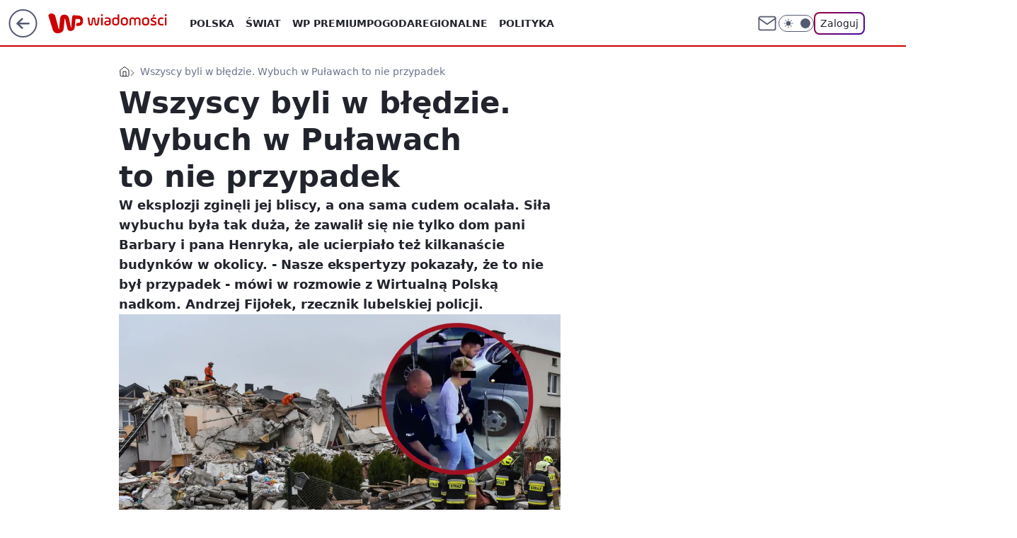

--- FILE ---
content_type: application/javascript
request_url: https://rek.www.wp.pl/gaf.js?rv=2&sn=wiadomosci&pvid=99bca1033e9887e912a7&rekids=234730&tVersion=A&phtml=wiadomosci.wp.pl%2Fdwie-osoby-zginely-ale-wybuch-to-nie-byl-wypadek-sledczy-zabila-swoja-ciocie-i-wujka-6802700958591552a&abtest=adtech%7CPRGM-1047%7CA%3Badtech%7CPU-335%7CA%3Badtech%7CPRG-3468%7CB%3Badtech%7CPRGM-1036%7CC%3Badtech%7CFP-76%7CD%3Badtech%7CPRGM-1356%7CA%3Badtech%7CPRGM-1610%7CA%3Badtech%7CPRGM-1419%7CB%3Badtech%7CPRGM-1589%7CB%3Badtech%7CPRGM-1443%7CA%3Badtech%7CPRGM-1421%7CA%3Badtech%7CPRGM-1587%7CD%3Badtech%7CPRGM-1615%7CA%3Badtech%7CPRGM-1215%7CC&PWA_adbd=0&darkmode=0&highLayout=0&layout=wide&navType=navigate&cdl=0&ctype=article&ciab=IAB12-2%2CIAB-v3-I4GWl6%2CIAB-v3-677%2CIAB25-2%2CIAB20-9&cid=6802700958591552&csystem=ncr&cdate=2022-08-18&REKtagi=pulawy%3Bpolicja%3Bwybuch_gazu&vw=1280&vh=720&p1=0&spin=fqjyqkcg&bcv=2
body_size: 7866
content:
fqjyqkcg({"spin":"fqjyqkcg","bunch":234730,"context":{"dsa":false,"minor":false,"bidRequestId":"fd09b67a-cddd-48ee-8834-4d7879812618","maConfig":{"timestamp":"2026-01-15T08:59:46.335Z"},"dfpConfig":{"timestamp":"2026-01-19T13:39:44.008Z"},"sda":[],"targeting":{"client":{},"server":{},"query":{"PWA_adbd":"0","REKtagi":"pulawy;policja;wybuch_gazu","abtest":"adtech|PRGM-1047|A;adtech|PU-335|A;adtech|PRG-3468|B;adtech|PRGM-1036|C;adtech|FP-76|D;adtech|PRGM-1356|A;adtech|PRGM-1610|A;adtech|PRGM-1419|B;adtech|PRGM-1589|B;adtech|PRGM-1443|A;adtech|PRGM-1421|A;adtech|PRGM-1587|D;adtech|PRGM-1615|A;adtech|PRGM-1215|C","bcv":"2","cdate":"2022-08-18","cdl":"0","ciab":"IAB12-2,IAB-v3-I4GWl6,IAB-v3-677,IAB25-2,IAB20-9","cid":"6802700958591552","csystem":"ncr","ctype":"article","darkmode":"0","highLayout":"0","layout":"wide","navType":"navigate","p1":"0","phtml":"wiadomosci.wp.pl/dwie-osoby-zginely-ale-wybuch-to-nie-byl-wypadek-sledczy-zabila-swoja-ciocie-i-wujka-6802700958591552a","pvid":"99bca1033e9887e912a7","rekids":"234730","rv":"2","sn":"wiadomosci","spin":"fqjyqkcg","tVersion":"A","vh":"720","vw":"1280"}},"directOnly":0,"geo":{"country":"840","region":"","city":""},"statid":"","mlId":"","rshsd":"6","isRobot":false,"curr":{"EUR":4.2231,"USD":3.6331,"CHF":4.5476,"GBP":4.8704},"rv":"2","status":{"advf":2,"ma":2,"ma_ads-bidder":2,"ma_cpv-bidder":2,"ma_high-cpm-bidder":2},"bp":[30,40,50,60,80,100,120,140,160,180,200,220,240,260,280,300,320,340,360,380,400,420,440,460,480,500,520,540,560,580,600,620,640,660,680,700,720,740,760,780,800,1000,1200,1500,1800,2000,2500,3000,3500,4000,5000,6000,7000,9800],"siginf":"0.1.89"},"slots":{"10":{"delivered":"","campaign":null,"dfpConfig":null},"11":{"delivered":"1","campaign":null,"dfpConfig":{"placement":"/89844762/Desktop_Wiadomosci.wp.pl_x11_art","roshash":"AEHK","ceil":100,"sizes":[[336,280],[640,280],[300,250]],"namedSizes":["fluid"],"div":"div-gpt-ad-x11-art","targeting":{"DFPHASH":"AEHK","emptygaf":"0"},"fp":[140,160,180,200,240,270,300,330,350,370,390,410,420,450,460,480,490,510,520,540,550,560,570,590,600,600,630,640,640,650,650,660,700,690,700,730,740,760,780,800,820,1020,1230,1530,1840,2040,2550,3060,3570,4080,5100,6120,7140,9800],"gfp":"AEHK","sigset":1}},"12":{"delivered":"1","campaign":null,"dfpConfig":{"placement":"/89844762/Desktop_Wiadomosci.wp.pl_x12_art","roshash":"AEHK","ceil":100,"sizes":[[336,280],[640,280],[300,250]],"namedSizes":["fluid"],"div":"div-gpt-ad-x12-art","targeting":{"DFPHASH":"AEHK","emptygaf":"0"},"fp":[140,160,180,200,240,270,300,320,350,370,380,410,430,440,460,470,500,510,520,540,550,570,580,580,590,610,620,630,630,640,660,670,680,690,700,720,740,760,780,800,820,1020,1230,1530,1840,2040,2550,3060,3570,4080,5100,6120,7140,9800],"gfp":"AEHK","sigset":1}},"13":{"delivered":"1","campaign":null,"dfpConfig":{"placement":"/89844762/Desktop_Wiadomosci.wp.pl_x13_art","roshash":"AEHK","ceil":100,"sizes":[[336,280],[640,280],[300,250]],"namedSizes":["fluid"],"div":"div-gpt-ad-x13-art","targeting":{"DFPHASH":"AEHK","emptygaf":"0"},"fp":[140,160,190,200,240,270,300,320,350,370,390,400,430,440,460,470,490,500,520,540,540,570,580,580,590,610,620,620,630,650,660,670,680,680,710,720,740,760,780,800,820,1020,1230,1530,1840,2040,2550,3060,3570,4080,5100,6120,7140,9800],"gfp":"AEHK","sigset":1}},"14":{"delivered":"1","campaign":null,"dfpConfig":{"placement":"/89844762/Desktop_Wiadomosci.wp.pl_x14_art","roshash":"AEHK","ceil":100,"sizes":[[336,280],[640,280],[300,250]],"namedSizes":["fluid"],"div":"div-gpt-ad-x14-art","targeting":{"DFPHASH":"AEHK","emptygaf":"0"},"fp":[750,900,170,1000,720,920,1100,1140,700,480,780,880,700,1260,560,1180,420,1340,820,660,1460,1320,560,760,580,680,780,1420,1320,1400,640,1360,1800,1300,1040,1620,1700,1980,1160,1580,920,1020,2160,1800,3380,2140,4520,3040,4000,5320,6280,6440,9960,9900],"gfp":"AEHK","sigset":3}},"15":{"delivered":"1","campaign":null,"dfpConfig":{"placement":"/89844762/Desktop_Wiadomosci.wp.pl_x15_art","roshash":"AEHK","ceil":100,"sizes":[[728,90],[970,300],[950,90],[980,120],[980,90],[970,150],[970,90],[970,250],[930,180],[950,200],[750,100],[970,66],[750,200],[960,90],[970,100],[750,300],[970,200],[950,300]],"namedSizes":["fluid"],"div":"div-gpt-ad-x15-art","targeting":{"DFPHASH":"AEHK","emptygaf":"0"},"fp":[160,180,200,230,270,310,340,370,390,420,450,460,490,510,530,550,560,580,600,610,640,640,660,690,700,700,710,740,740,760,760,770,800,810,820,820,850,860,870,880,880,1020,1230,1530,1840,2040,2550,3060,3570,4080,5100,6120,7140,9800],"gfp":"AEHK","sigset":1}},"16":{"delivered":"1","campaign":null,"dfpConfig":{"placement":"/89844762/Desktop_Wiadomosci.wp.pl_x16","roshash":"AEHK","ceil":100,"sizes":[[728,90],[970,300],[950,90],[980,120],[980,90],[970,150],[970,90],[970,250],[930,180],[950,200],[750,100],[970,66],[750,200],[960,90],[970,100],[750,300],[970,200],[950,300]],"namedSizes":["fluid"],"div":"div-gpt-ad-x16","targeting":{"DFPHASH":"AEHK","emptygaf":"0"},"fp":[120,140,160,180,210,240,260,280,300,320,340,350,370,380,400,410,430,430,440,460,470,470,500,500,500,510,530,560,580,600,620,640,660,680,700,720,740,760,780,800,820,1020,1230,1530,1840,2040,2550,3060,3570,4080,5100,6120,7140,9800],"gfp":"AEHK","sigset":1}},"17":{"delivered":"1","campaign":null,"dfpConfig":{"placement":"/89844762/Desktop_Wiadomosci.wp.pl_x17","roshash":"AEHK","ceil":100,"sizes":[[728,90],[970,300],[950,90],[980,120],[980,90],[970,150],[970,90],[970,250],[930,180],[950,200],[750,100],[970,66],[750,200],[960,90],[970,100],[750,300],[970,200],[950,300]],"namedSizes":["fluid"],"div":"div-gpt-ad-x17","targeting":{"DFPHASH":"AEHK","emptygaf":"0"},"fp":[120,140,160,180,210,240,260,280,300,320,340,350,370,380,400,410,430,430,440,460,470,470,500,500,500,510,530,560,580,600,620,640,660,680,700,720,740,760,780,800,820,1020,1230,1530,1840,2040,2550,3060,3570,4080,5100,6120,7140,9800],"gfp":"AEHK","sigset":1}},"18":{"delivered":"1","campaign":null,"dfpConfig":{"placement":"/89844762/Desktop_Wiadomosci.wp.pl_x18","roshash":"AEHK","ceil":100,"sizes":[[728,90],[970,300],[950,90],[980,120],[980,90],[970,150],[970,90],[970,250],[930,180],[950,200],[750,100],[970,66],[750,200],[960,90],[970,100],[750,300],[970,200],[950,300]],"namedSizes":["fluid"],"div":"div-gpt-ad-x18","targeting":{"DFPHASH":"AEHK","emptygaf":"0"},"fp":[120,140,160,180,210,240,260,280,300,320,340,350,370,380,400,410,430,430,440,460,470,470,500,500,500,510,530,560,580,600,620,640,660,680,700,720,740,760,780,800,820,1020,1230,1530,1840,2040,2550,3060,3570,4080,5100,6120,7140,9800],"gfp":"AEHK","sigset":1}},"19":{"delivered":"1","campaign":null,"dfpConfig":{"placement":"/89844762/Desktop_Wiadomosci.wp.pl_x19","roshash":"AEHK","ceil":100,"sizes":[[728,90],[970,300],[950,90],[980,120],[980,90],[970,150],[970,90],[970,250],[930,180],[950,200],[750,100],[970,66],[750,200],[960,90],[970,100],[750,300],[970,200],[950,300]],"namedSizes":["fluid"],"div":"div-gpt-ad-x19","targeting":{"DFPHASH":"AEHK","emptygaf":"0"},"fp":[120,140,160,180,210,240,260,280,300,320,340,350,370,380,400,410,430,430,440,460,470,470,500,500,500,510,530,560,580,600,620,640,660,680,700,720,740,760,780,800,820,1020,1230,1530,1840,2040,2550,3060,3570,4080,5100,6120,7140,9800],"gfp":"AEHK","sigset":1}},"2":{"delivered":"1","campaign":{"id":"188278","capping":"PWAck=27120619\u0026PWAclt=792\u0026tpl=1","adm":{"bunch":"234730","creations":[{"cbConfig":{"blur":false,"bottomBar":false,"fullPage":false,"message":"Przekierowanie za {{time}} sekund{{y}}","timeout":15000},"height":600,"pixels":["//gde-default.hit.gemius.pl/_1768885580/redot.gif?id=AurlpqtfLPQooAxj7wsDeNWb7DpBnawS60AjdQWqM6T.z7/fastid=fsjxkechbderpocuyimavtcqankj/stparam=xcjskxjudx/nc=0/gdpr=0/gdpr_consent="],"showLabel":false,"src":"https://mamc.wpcdn.pl/188278/1768219315939/backup_mcd_ruby_choco_latte_1200x600.jpg","trackers":{"click":[""],"cview":["//ma.wp.pl/ma.gif?clid=dca45526c17aa056cf0f889dbba57020\u0026SN=wiadomosci\u0026pvid=99bca1033e9887e912a7\u0026action=cvimp\u0026pg=wiadomosci.wp.pl\u0026par=creationID%3D1470141%26tpID%3D1402620%26partnerID%3D%26contentID%3D6802700958591552%26conversionValue%3D0%26userID%3D__UNKNOWN_TELL_US__%26rekid%3D234730%26targetDomain%3Dmcdonalds.pl%26client_id%3D43759%26org_id%3D25%26editedTimestamp%3D1768219234%26geo%3D840%253B%253B%26inver%3D2%26ip%3DUQLXmL_OraFZdmwjmFlajny06y4GFCUcN96sug1dzFc%26test%3D0%26source%3DTG%26hBudgetRate%3DADGLORU%26medium%3Ddisplay%26platform%3D8%26publisherID%3D308%26seatFee%3DNp1CLjECq8HeRElU6XJ_Fwt8VSywkSsHDj5l03KScQY%26order%3D265630%26bidderID%3D11%26ssp%3Dwp.pl%26device%3DPERSONAL_COMPUTER%26billing%3Dcpv%26iabPageCategories%3D%26is_robot%3D0%26is_adblock%3D0%26isDev%3Dfalse%26bidReqID%3Dfd09b67a-cddd-48ee-8834-4d7879812618%26domain%3Dwiadomosci.wp.pl%26slotID%3D002%26slotSizeWxH%3D1200x600%26workfID%3D188278%26sn%3Dwiadomosci%26pricingModel%3DmsfCy6PUhXDRYAF5KKXsCB9uftsnJm-WetkL_EIJVBs%26bidTimestamp%3D1768885580%26cur%3DPLN%26seatID%3Ddca45526c17aa056cf0f889dbba57020%26emission%3D3043513%26iabSiteCategories%3D%26ttl%3D1768971980%26pvid%3D99bca1033e9887e912a7%26hBidPrice%3DADGLORU%26utility%3DktXC_GWQH-rypv7NHpLItI2e1RdRiJ9j1nqMiD0tgmn2JDBfLV6nkrVl7oNTilDy"],"impression":["//ma.wp.pl/ma.gif?clid=dca45526c17aa056cf0f889dbba57020\u0026SN=wiadomosci\u0026pvid=99bca1033e9887e912a7\u0026action=delivery\u0026pg=wiadomosci.wp.pl\u0026par=bidReqID%3Dfd09b67a-cddd-48ee-8834-4d7879812618%26domain%3Dwiadomosci.wp.pl%26slotID%3D002%26slotSizeWxH%3D1200x600%26workfID%3D188278%26sn%3Dwiadomosci%26pricingModel%3DmsfCy6PUhXDRYAF5KKXsCB9uftsnJm-WetkL_EIJVBs%26bidTimestamp%3D1768885580%26cur%3DPLN%26seatID%3Ddca45526c17aa056cf0f889dbba57020%26emission%3D3043513%26iabSiteCategories%3D%26ttl%3D1768971980%26pvid%3D99bca1033e9887e912a7%26hBidPrice%3DADGLORU%26utility%3DktXC_GWQH-rypv7NHpLItI2e1RdRiJ9j1nqMiD0tgmn2JDBfLV6nkrVl7oNTilDy%26creationID%3D1470141%26tpID%3D1402620%26partnerID%3D%26contentID%3D6802700958591552%26conversionValue%3D0%26userID%3D__UNKNOWN_TELL_US__%26rekid%3D234730%26targetDomain%3Dmcdonalds.pl%26client_id%3D43759%26org_id%3D25%26editedTimestamp%3D1768219234%26geo%3D840%253B%253B%26inver%3D2%26ip%3DUQLXmL_OraFZdmwjmFlajny06y4GFCUcN96sug1dzFc%26test%3D0%26source%3DTG%26hBudgetRate%3DADGLORU%26medium%3Ddisplay%26platform%3D8%26publisherID%3D308%26seatFee%3DNp1CLjECq8HeRElU6XJ_Fwt8VSywkSsHDj5l03KScQY%26order%3D265630%26bidderID%3D11%26ssp%3Dwp.pl%26device%3DPERSONAL_COMPUTER%26billing%3Dcpv%26iabPageCategories%3D%26is_robot%3D0%26is_adblock%3D0%26isDev%3Dfalse"],"view":["//ma.wp.pl/ma.gif?clid=dca45526c17aa056cf0f889dbba57020\u0026SN=wiadomosci\u0026pvid=99bca1033e9887e912a7\u0026action=view\u0026pg=wiadomosci.wp.pl\u0026par=bidTimestamp%3D1768885580%26cur%3DPLN%26seatID%3Ddca45526c17aa056cf0f889dbba57020%26emission%3D3043513%26iabSiteCategories%3D%26ttl%3D1768971980%26pvid%3D99bca1033e9887e912a7%26hBidPrice%3DADGLORU%26utility%3DktXC_GWQH-rypv7NHpLItI2e1RdRiJ9j1nqMiD0tgmn2JDBfLV6nkrVl7oNTilDy%26creationID%3D1470141%26tpID%3D1402620%26partnerID%3D%26contentID%3D6802700958591552%26conversionValue%3D0%26userID%3D__UNKNOWN_TELL_US__%26rekid%3D234730%26targetDomain%3Dmcdonalds.pl%26client_id%3D43759%26org_id%3D25%26editedTimestamp%3D1768219234%26geo%3D840%253B%253B%26inver%3D2%26ip%3DUQLXmL_OraFZdmwjmFlajny06y4GFCUcN96sug1dzFc%26test%3D0%26source%3DTG%26hBudgetRate%3DADGLORU%26medium%3Ddisplay%26platform%3D8%26publisherID%3D308%26seatFee%3DNp1CLjECq8HeRElU6XJ_Fwt8VSywkSsHDj5l03KScQY%26order%3D265630%26bidderID%3D11%26ssp%3Dwp.pl%26device%3DPERSONAL_COMPUTER%26billing%3Dcpv%26iabPageCategories%3D%26is_robot%3D0%26is_adblock%3D0%26isDev%3Dfalse%26bidReqID%3Dfd09b67a-cddd-48ee-8834-4d7879812618%26domain%3Dwiadomosci.wp.pl%26slotID%3D002%26slotSizeWxH%3D1200x600%26workfID%3D188278%26sn%3Dwiadomosci%26pricingModel%3DmsfCy6PUhXDRYAF5KKXsCB9uftsnJm-WetkL_EIJVBs"]},"transparentPlaceholder":false,"type":"image","url":"https://gde-default.hit.gemius.pl/lshitredir/id=AurlpqtfLPQooAxj7wsDeNWb7DpBnawS60AjdQWqM6T.z7/fastid=jtkvsjgljofzfpdtsvypmawiynnr/stparam=rehpbsnndr/nc=0/gdpr=0/gdpr_consent=/url=https://links.mcdonaldsapps.com/CKlgPh?utm_campaign=McDonalds_McCafe_260114_260324_McCafe%20Special%20Autumn%20%26%20Winter%202026\u0026utm_source=CommercialBreak\u0026utm_medium=%2FDISPLAY%2FWP%2FWP.WP_CommercialBreak__CPM_Display_aTAGdcGL_","width":1200}],"redir":"https://ma.wp.pl/redirma?SN=wiadomosci\u0026pvid=99bca1033e9887e912a7\u0026par=inver%3D2%26hBudgetRate%3DADGLORU%26publisherID%3D308%26order%3D265630%26pricingModel%3DmsfCy6PUhXDRYAF5KKXsCB9uftsnJm-WetkL_EIJVBs%26cur%3DPLN%26creationID%3D1470141%26conversionValue%3D0%26source%3DTG%26utility%3DktXC_GWQH-rypv7NHpLItI2e1RdRiJ9j1nqMiD0tgmn2JDBfLV6nkrVl7oNTilDy%26userID%3D__UNKNOWN_TELL_US__%26org_id%3D25%26platform%3D8%26bidderID%3D11%26billing%3Dcpv%26iabSiteCategories%3D%26geo%3D840%253B%253B%26medium%3Ddisplay%26ssp%3Dwp.pl%26is_adblock%3D0%26isDev%3Dfalse%26rekid%3D234730%26client_id%3D43759%26slotID%3D002%26slotSizeWxH%3D1200x600%26seatID%3Ddca45526c17aa056cf0f889dbba57020%26contentID%3D6802700958591552%26targetDomain%3Dmcdonalds.pl%26ip%3DUQLXmL_OraFZdmwjmFlajny06y4GFCUcN96sug1dzFc%26seatFee%3DNp1CLjECq8HeRElU6XJ_Fwt8VSywkSsHDj5l03KScQY%26is_robot%3D0%26bidReqID%3Dfd09b67a-cddd-48ee-8834-4d7879812618%26workfID%3D188278%26sn%3Dwiadomosci%26bidTimestamp%3D1768885580%26emission%3D3043513%26test%3D0%26device%3DPERSONAL_COMPUTER%26iabPageCategories%3D%26domain%3Dwiadomosci.wp.pl%26ttl%3D1768971980%26pvid%3D99bca1033e9887e912a7%26hBidPrice%3DADGLORU%26tpID%3D1402620%26partnerID%3D%26editedTimestamp%3D1768219234\u0026url=","slot":"2"},"creative":{"Id":"1470141","provider":"ma_cpv-bidder","roshash":"CFIL","height":600,"width":1200,"touchpointId":"1402620","source":{"bidder":"cpv-bidder"}},"sellingModel":{"model":"CPM_INT"}},"dfpConfig":{"placement":"/89844762/Desktop_Wiadomosci.wp.pl_x02","roshash":"CFIL","ceil":100,"sizes":[[970,300],[970,600],[750,300],[950,300],[980,600],[1920,870],[1200,600],[750,400],[960,640]],"namedSizes":["fluid"],"div":"div-gpt-ad-x02","targeting":{"DFPHASH":"CFIL","emptygaf":"0"},"fp":[120,140,160,180,210,240,260,280,300,320,340,350,370,390,400,410,430,440,460,460,470,490,500,500,510,510,530,560,580,600,620,640,660,680,700,720,740,760,780,800,820,1020,1230,1530,1840,2040,2550,3060,3570,4080,5100,6120,7140,9800],"gfp":"BJMP","sigset":1}},"24":{"delivered":"","campaign":null,"dfpConfig":null},"25":{"delivered":"1","campaign":null,"dfpConfig":{"placement":"/89844762/Desktop_Wiadomosci.wp.pl_x25_art","roshash":"AEHK","ceil":100,"sizes":[[336,280],[640,280],[300,250]],"namedSizes":["fluid"],"div":"div-gpt-ad-x25-art","targeting":{"DFPHASH":"AEHK","emptygaf":"0"},"fp":[140,160,180,200,230,260,290,310,330,360,380,400,410,440,450,470,480,490,510,510,530,540,550,560,580,580,600,600,610,630,640,650,670,680,700,720,740,760,780,800,820,1020,1230,1530,1840,2040,2550,3060,3570,4080,5100,6120,7140,9800],"gfp":"AEHK","sigset":1}},"27":{"delivered":"1","campaign":null,"dfpConfig":{"placement":"/89844762/Desktop_Wiadomosci.wp.pl_x27_art","roshash":"AEHK","ceil":100,"sizes":[[160,600]],"namedSizes":["fluid"],"div":"div-gpt-ad-x27-art","targeting":{"DFPHASH":"AEHK","emptygaf":"0"},"fp":[130,150,170,190,220,240,270,290,310,330,350,370,380,390,410,420,440,450,460,480,480,490,510,520,520,540,560,560,590,600,620,640,660,680,700,720,740,760,780,800,820,1020,1230,1530,1840,2040,2550,3060,3570,4080,5100,6120,7140,9800],"gfp":"AEHK","sigset":1}},"28":{"delivered":"","campaign":null,"dfpConfig":null},"29":{"delivered":"","campaign":null,"dfpConfig":null},"3":{"delivered":"1","campaign":null,"dfpConfig":{"placement":"/89844762/Desktop_Wiadomosci.wp.pl_x03_art","roshash":"AEHK","ceil":100,"sizes":[[728,90],[970,300],[950,90],[980,120],[980,90],[970,150],[970,90],[970,250],[930,180],[950,200],[750,100],[970,66],[750,200],[960,90],[970,100],[750,300],[970,200],[950,300]],"namedSizes":["fluid"],"div":"div-gpt-ad-x03-art","targeting":{"DFPHASH":"AEHK","emptygaf":"0"},"fp":[130,150,170,190,220,250,270,290,310,340,360,370,390,400,420,420,450,450,470,480,490,500,520,530,530,530,550,570,580,600,620,640,660,680,700,720,740,760,780,800,820,1020,1230,1530,1840,2040,2550,3060,3570,4080,5100,6120,7140,9800],"gfp":"AEHK","sigset":1}},"32":{"delivered":"1","campaign":null,"dfpConfig":{"placement":"/89844762/Desktop_Wiadomosci.wp.pl_x32_art","roshash":"AEHK","ceil":100,"sizes":[[336,280],[640,280],[300,250]],"namedSizes":["fluid"],"div":"div-gpt-ad-x32-art","targeting":{"DFPHASH":"AEHK","emptygaf":"0"},"fp":[120,140,160,180,210,240,260,280,300,320,340,350,370,380,400,410,430,430,440,460,470,470,500,500,500,510,530,560,580,600,620,640,660,680,700,720,740,760,780,800,820,1020,1230,1530,1840,2040,2550,3060,3570,4080,5100,6120,7140,9800],"gfp":"AEHK","sigset":1}},"33":{"delivered":"1","campaign":null,"dfpConfig":{"placement":"/89844762/Desktop_Wiadomosci.wp.pl_x33_art","roshash":"AEHK","ceil":100,"sizes":[[336,280],[640,280],[300,250]],"namedSizes":["fluid"],"div":"div-gpt-ad-x33-art","targeting":{"DFPHASH":"AEHK","emptygaf":"0"},"fp":[130,150,170,190,230,250,280,300,320,340,360,380,390,420,420,450,450,460,490,490,500,530,520,540,540,560,570,580,600,610,620,640,660,680,700,720,740,760,780,800,820,1020,1230,1530,1840,2040,2550,3060,3570,4080,5100,6120,7140,9800],"gfp":"AEHK","sigset":1}},"34":{"delivered":"1","campaign":null,"dfpConfig":{"placement":"/89844762/Desktop_Wiadomosci.wp.pl_x34_art","roshash":"AEHK","ceil":100,"sizes":[[300,250]],"namedSizes":["fluid"],"div":"div-gpt-ad-x34-art","targeting":{"DFPHASH":"AEHK","emptygaf":"0"},"fp":[120,140,160,180,210,240,260,280,300,320,340,350,370,380,400,410,430,430,440,460,470,470,500,500,500,510,530,560,580,600,620,640,660,680,700,720,740,760,780,800,820,1020,1230,1530,1840,2040,2550,3060,3570,4080,5100,6120,7140,9800],"gfp":"AEHK","sigset":1}},"35":{"delivered":"1","campaign":null,"dfpConfig":{"placement":"/89844762/Desktop_Wiadomosci.wp.pl_x35_art","roshash":"AEHK","ceil":100,"sizes":[[300,600],[300,250]],"namedSizes":["fluid"],"div":"div-gpt-ad-x35-art","targeting":{"DFPHASH":"AEHK","emptygaf":"0"},"fp":[130,150,170,180,220,240,270,300,310,330,350,370,380,400,410,430,430,450,470,470,480,500,510,510,530,540,550,560,580,600,620,640,660,680,700,720,740,760,780,800,820,1020,1230,1530,1840,2040,2550,3060,3570,4080,5100,6120,7140,9800],"gfp":"AEHK","sigset":1}},"36":{"delivered":"1","campaign":null,"dfpConfig":{"placement":"/89844762/Desktop_Wiadomosci.wp.pl_x36_art","roshash":"AEHK","ceil":100,"sizes":[[300,600],[300,250]],"namedSizes":["fluid"],"div":"div-gpt-ad-x36-art","targeting":{"DFPHASH":"AEHK","emptygaf":"0"},"fp":[130,150,170,190,220,250,280,300,320,340,360,380,390,400,420,440,450,470,470,480,500,510,510,540,540,550,560,580,590,600,620,640,660,680,700,720,740,760,780,800,820,1020,1230,1530,1840,2040,2550,3060,3570,4080,5100,6120,7140,9800],"gfp":"AEHK","sigset":1}},"37":{"delivered":"1","campaign":null,"dfpConfig":{"placement":"/89844762/Desktop_Wiadomosci.wp.pl_x37_art","roshash":"AEHK","ceil":100,"sizes":[[300,600],[300,250]],"namedSizes":["fluid"],"div":"div-gpt-ad-x37-art","targeting":{"DFPHASH":"AEHK","emptygaf":"0"},"fp":[570,180,650,920,320,220,580,760,580,1140,420,240,440,920,820,680,820,540,1180,1380,580,700,460,1480,1060,1120,1620,1100,1740,1160,920,1200,1560,1260,1340,1080,940,880,1500,1620,2020,1600,2480,1620,2560,3960,3720,5160,4580,6620,7700,8940,8340,9880],"gfp":"AEHK","sigset":3}},"40":{"delivered":"1","campaign":null,"dfpConfig":{"placement":"/89844762/Desktop_Wiadomosci.wp.pl_x40","roshash":"AFIL","ceil":100,"sizes":[[300,250]],"namedSizes":["fluid"],"div":"div-gpt-ad-x40","targeting":{"DFPHASH":"AFIL","emptygaf":"0"},"fp":[140,170,190,210,250,280,310,330,360,390,400,420,450,460,480,490,510,520,530,550,560,580,590,600,610,630,650,650,650,670,690,700,710,720,740,750,750,760,790,800,820,1020,1230,1530,1840,2040,2550,3060,3570,4080,5100,6120,7140,9800],"gfp":"AFIL","sigset":1}},"5":{"delivered":"1","campaign":null,"dfpConfig":{"placement":"/89844762/Desktop_Wiadomosci.wp.pl_x05_art","roshash":"AEHK","ceil":100,"sizes":[[336,280],[640,280],[300,250]],"namedSizes":["fluid"],"div":"div-gpt-ad-x05-art","targeting":{"DFPHASH":"AEHK","emptygaf":"0"},"fp":[130,150,170,190,230,260,280,300,320,350,370,390,400,420,430,450,470,470,490,500,510,530,530,550,550,570,580,590,610,620,620,640,660,680,700,720,740,760,780,800,820,1020,1230,1530,1840,2040,2550,3060,3570,4080,5100,6120,7140,9800],"gfp":"AEHK","sigset":1}},"50":{"lazy":1,"delivered":"1","campaign":{"id":"188194","adm":{"bunch":"234730","creations":[{"height":300,"showLabel":true,"src":"https://mamc.wpcdn.pl/188194/1767968971839/autopromo_750x300.jpeg","trackers":{"click":[""],"cview":["//ma.wp.pl/ma.gif?clid=36d4f1d950aab392a9c26b186b340e10\u0026SN=wiadomosci\u0026pvid=99bca1033e9887e912a7\u0026action=cvimp\u0026pg=wiadomosci.wp.pl\u0026par=domain%3Dwiadomosci.wp.pl%26ttl%3D1768971980%26bidTimestamp%3D1768885580%26order%3D265827%26source%3DTG%26is_robot%3D0%26utility%3DApog0bvTV2lOZK-DKXjO504A9llKJ3uGaDD4hgJipncuFTYLTkoFYo-iVrvEZmFJ%26iabPageCategories%3D%26is_adblock%3D0%26pvid%3D99bca1033e9887e912a7%26hBidPrice%3DADGJMPS%26partnerID%3D%26platform%3D8%26inver%3D2%26slotID%3D050%26seatFee%3DNc0rvOHykyE6Jap43gcM6BcjAvxb-Busg_H5CjDhylg%26seatID%3D36d4f1d950aab392a9c26b186b340e10%26emission%3D3044175%26editedTimestamp%3D1767969656%26medium%3Ddisplay%26rekid%3D234730%26workfID%3D188194%26billing%3Dcpv%26pricingModel%3Dioshyb3cHVVgwcXw7Vs7tEJvEjkUPRP398sssGMJ1gk%26sn%3Dwiadomosci%26publisherID%3D308%26org_id%3D25%26geo%3D840%253B%253B%26hBudgetRate%3DADGJMPS%26contentID%3D6802700958591552%26bidReqID%3Dfd09b67a-cddd-48ee-8834-4d7879812618%26ip%3DkkUKipPG7UjNZULU7bpEQYaCd-cjiMj2qnHzN9yscYM%26creationID%3D1469540%26targetDomain%3Dwp.pl%26cur%3DPLN%26tpID%3D1402313%26bidderID%3D11%26isDev%3Dfalse%26conversionValue%3D0%26device%3DPERSONAL_COMPUTER%26slotSizeWxH%3D750x300%26test%3D0%26client_id%3D43444%26iabSiteCategories%3D%26ssp%3Dwp.pl%26userID%3D__UNKNOWN_TELL_US__"],"impression":["//ma.wp.pl/ma.gif?clid=36d4f1d950aab392a9c26b186b340e10\u0026SN=wiadomosci\u0026pvid=99bca1033e9887e912a7\u0026action=delivery\u0026pg=wiadomosci.wp.pl\u0026par=ssp%3Dwp.pl%26userID%3D__UNKNOWN_TELL_US__%26domain%3Dwiadomosci.wp.pl%26ttl%3D1768971980%26bidTimestamp%3D1768885580%26order%3D265827%26source%3DTG%26is_robot%3D0%26utility%3DApog0bvTV2lOZK-DKXjO504A9llKJ3uGaDD4hgJipncuFTYLTkoFYo-iVrvEZmFJ%26iabPageCategories%3D%26is_adblock%3D0%26pvid%3D99bca1033e9887e912a7%26hBidPrice%3DADGJMPS%26partnerID%3D%26platform%3D8%26inver%3D2%26slotID%3D050%26seatFee%3DNc0rvOHykyE6Jap43gcM6BcjAvxb-Busg_H5CjDhylg%26seatID%3D36d4f1d950aab392a9c26b186b340e10%26emission%3D3044175%26editedTimestamp%3D1767969656%26medium%3Ddisplay%26rekid%3D234730%26workfID%3D188194%26billing%3Dcpv%26pricingModel%3Dioshyb3cHVVgwcXw7Vs7tEJvEjkUPRP398sssGMJ1gk%26sn%3Dwiadomosci%26publisherID%3D308%26org_id%3D25%26geo%3D840%253B%253B%26hBudgetRate%3DADGJMPS%26contentID%3D6802700958591552%26bidReqID%3Dfd09b67a-cddd-48ee-8834-4d7879812618%26ip%3DkkUKipPG7UjNZULU7bpEQYaCd-cjiMj2qnHzN9yscYM%26creationID%3D1469540%26targetDomain%3Dwp.pl%26cur%3DPLN%26tpID%3D1402313%26bidderID%3D11%26isDev%3Dfalse%26conversionValue%3D0%26device%3DPERSONAL_COMPUTER%26slotSizeWxH%3D750x300%26test%3D0%26client_id%3D43444%26iabSiteCategories%3D"],"view":["//ma.wp.pl/ma.gif?clid=36d4f1d950aab392a9c26b186b340e10\u0026SN=wiadomosci\u0026pvid=99bca1033e9887e912a7\u0026action=view\u0026pg=wiadomosci.wp.pl\u0026par=source%3DTG%26is_robot%3D0%26utility%3DApog0bvTV2lOZK-DKXjO504A9llKJ3uGaDD4hgJipncuFTYLTkoFYo-iVrvEZmFJ%26iabPageCategories%3D%26is_adblock%3D0%26pvid%3D99bca1033e9887e912a7%26hBidPrice%3DADGJMPS%26partnerID%3D%26platform%3D8%26inver%3D2%26slotID%3D050%26seatFee%3DNc0rvOHykyE6Jap43gcM6BcjAvxb-Busg_H5CjDhylg%26seatID%3D36d4f1d950aab392a9c26b186b340e10%26emission%3D3044175%26editedTimestamp%3D1767969656%26medium%3Ddisplay%26rekid%3D234730%26workfID%3D188194%26billing%3Dcpv%26pricingModel%3Dioshyb3cHVVgwcXw7Vs7tEJvEjkUPRP398sssGMJ1gk%26sn%3Dwiadomosci%26publisherID%3D308%26org_id%3D25%26geo%3D840%253B%253B%26hBudgetRate%3DADGJMPS%26contentID%3D6802700958591552%26bidReqID%3Dfd09b67a-cddd-48ee-8834-4d7879812618%26ip%3DkkUKipPG7UjNZULU7bpEQYaCd-cjiMj2qnHzN9yscYM%26creationID%3D1469540%26targetDomain%3Dwp.pl%26cur%3DPLN%26tpID%3D1402313%26bidderID%3D11%26isDev%3Dfalse%26conversionValue%3D0%26device%3DPERSONAL_COMPUTER%26slotSizeWxH%3D750x300%26test%3D0%26client_id%3D43444%26iabSiteCategories%3D%26ssp%3Dwp.pl%26userID%3D__UNKNOWN_TELL_US__%26domain%3Dwiadomosci.wp.pl%26ttl%3D1768971980%26bidTimestamp%3D1768885580%26order%3D265827"]},"transparentPlaceholder":false,"type":"image","url":"https://pilot.wp.pl/program/puls-2/?utm_source=autopromo\u0026utm_medium=display\u0026utm_campaign=2024_puls2","width":750}],"redir":"https://ma.wp.pl/redirma?SN=wiadomosci\u0026pvid=99bca1033e9887e912a7\u0026par=ip%3DkkUKipPG7UjNZULU7bpEQYaCd-cjiMj2qnHzN9yscYM%26targetDomain%3Dwp.pl%26bidderID%3D11%26ssp%3Dwp.pl%26domain%3Dwiadomosci.wp.pl%26hBidPrice%3DADGJMPS%26bidReqID%3Dfd09b67a-cddd-48ee-8834-4d7879812618%26tpID%3D1402313%26test%3D0%26bidTimestamp%3D1768885580%26emission%3D3044175%26publisherID%3D308%26creationID%3D1469540%26utility%3DApog0bvTV2lOZK-DKXjO504A9llKJ3uGaDD4hgJipncuFTYLTkoFYo-iVrvEZmFJ%26platform%3D8%26seatID%3D36d4f1d950aab392a9c26b186b340e10%26sn%3Dwiadomosci%26org_id%3D25%26client_id%3D43444%26iabSiteCategories%3D%26source%3DTG%26partnerID%3D%26seatFee%3DNc0rvOHykyE6Jap43gcM6BcjAvxb-Busg_H5CjDhylg%26editedTimestamp%3D1767969656%26medium%3Ddisplay%26billing%3Dcpv%26cur%3DPLN%26isDev%3Dfalse%26is_robot%3D0%26iabPageCategories%3D%26workfID%3D188194%26pricingModel%3Dioshyb3cHVVgwcXw7Vs7tEJvEjkUPRP398sssGMJ1gk%26slotSizeWxH%3D750x300%26userID%3D__UNKNOWN_TELL_US__%26ttl%3D1768971980%26order%3D265827%26pvid%3D99bca1033e9887e912a7%26hBudgetRate%3DADGJMPS%26contentID%3D6802700958591552%26conversionValue%3D0%26device%3DPERSONAL_COMPUTER%26is_adblock%3D0%26inver%3D2%26slotID%3D050%26rekid%3D234730%26geo%3D840%253B%253B\u0026url=","slot":"50"},"creative":{"Id":"1469540","provider":"ma_cpv-bidder","roshash":"ADGJ","height":300,"width":750,"touchpointId":"1402313","source":{"bidder":"cpv-bidder"}},"sellingModel":{"model":"CPM_INT"}},"dfpConfig":{"placement":"/89844762/Desktop_Wiadomosci.wp.pl_x50_art","roshash":"AEHK","ceil":100,"sizes":[[728,90],[970,300],[950,90],[980,120],[980,90],[970,150],[970,90],[970,250],[930,180],[950,200],[750,100],[970,66],[750,200],[960,90],[970,100],[750,300],[970,200],[950,300]],"namedSizes":["fluid"],"div":"div-gpt-ad-x50-art","targeting":{"DFPHASH":"AEHK","emptygaf":"0"},"fp":[130,150,170,190,220,260,280,300,320,350,360,380,400,410,430,440,450,470,480,500,510,520,520,550,550,550,570,590,590,600,620,640,660,680,700,720,740,760,780,800,820,1020,1230,1530,1840,2040,2550,3060,3570,4080,5100,6120,7140,9800],"gfp":"AEHK","sigset":1}},"52":{"delivered":"1","campaign":null,"dfpConfig":{"placement":"/89844762/Desktop_Wiadomosci.wp.pl_x52_art","roshash":"AEHK","ceil":100,"sizes":[[300,250]],"namedSizes":["fluid"],"div":"div-gpt-ad-x52-art","targeting":{"DFPHASH":"AEHK","emptygaf":"0"},"fp":[120,140,160,180,200,230,260,280,300,320,330,350,370,380,400,400,410,430,440,450,460,470,480,480,500,510,530,560,580,600,620,640,660,680,700,720,740,760,780,800,820,1020,1230,1530,1840,2040,2550,3060,3570,4080,5100,6120,7140,9800],"gfp":"AEHK","sigset":1}},"529":{"delivered":"1","campaign":null,"dfpConfig":{"placement":"/89844762/Desktop_Wiadomosci.wp.pl_x529","roshash":"AEHK","ceil":100,"sizes":[[300,250]],"namedSizes":["fluid"],"div":"div-gpt-ad-x529","targeting":{"DFPHASH":"AEHK","emptygaf":"0"},"fp":[120,140,160,170,210,230,260,280,290,310,330,350,360,380,390,410,410,420,440,450,450,470,480,480,490,510,530,560,580,600,620,640,660,680,700,720,740,760,780,800,820,1020,1230,1530,1840,2040,2550,3060,3570,4080,5100,6120,7140,9800],"gfp":"AEHK","sigset":1}},"53":{"delivered":"1","campaign":null,"dfpConfig":{"placement":"/89844762/Desktop_Wiadomosci.wp.pl_x53_art","roshash":"AEHK","ceil":100,"sizes":[[728,90],[970,300],[950,90],[980,120],[980,90],[970,150],[970,600],[970,90],[970,250],[930,180],[950,200],[750,100],[970,66],[750,200],[960,90],[970,100],[750,300],[970,200],[940,600]],"namedSizes":["fluid"],"div":"div-gpt-ad-x53-art","targeting":{"DFPHASH":"AEHK","emptygaf":"0"},"fp":[290,900,870,240,180,600,780,520,1080,360,1180,960,700,440,760,1300,1260,1120,1080,680,720,1380,1320,1220,1120,1680,700,1120,1140,1520,1180,1660,1000,1200,800,1820,920,1360,1920,1120,980,2300,1620,1620,3580,2800,3280,5180,4940,4920,5640,9820,8040,9960],"gfp":"AEHK","sigset":3}},"531":{"delivered":"1","campaign":null,"dfpConfig":{"placement":"/89844762/Desktop_Wiadomosci.wp.pl_x531","roshash":"AEHK","ceil":100,"sizes":[[300,250]],"namedSizes":["fluid"],"div":"div-gpt-ad-x531","targeting":{"DFPHASH":"AEHK","emptygaf":"0"},"fp":[590,860,830,120,920,600,720,800,300,720,1220,1060,700,1080,580,1360,1380,720,1260,1160,1100,700,580,560,800,900,1300,800,860,1020,900,1220,1820,1520,1440,1780,1000,1660,1140,880,2060,2380,2320,1840,2420,2500,3940,4680,5160,5580,8460,9480,8520,9940],"gfp":"AEHK","sigset":3}},"541":{"delivered":"1","campaign":null,"dfpConfig":{"placement":"/89844762/Desktop_Wiadomosci.wp.pl_x541_art","roshash":"AEHK","ceil":100,"sizes":[[300,600],[300,250]],"namedSizes":["fluid"],"div":"div-gpt-ad-x541-art","targeting":{"DFPHASH":"AEHK","emptygaf":"0"},"fp":[130,150,170,180,220,250,270,300,320,340,350,370,380,400,410,430,440,460,470,480,490,500,510,530,530,540,550,560,580,600,620,640,660,680,700,720,740,760,780,800,820,1020,1230,1530,1840,2040,2550,3060,3570,4080,5100,6120,7140,9800],"gfp":"AEHK","sigset":1}},"59":{"delivered":"1","campaign":null,"dfpConfig":{"placement":"/89844762/Desktop_Wiadomosci.wp.pl_x59_art","roshash":"AEHK","ceil":100,"sizes":[[300,600],[300,250]],"namedSizes":["fluid"],"div":"div-gpt-ad-x59-art","targeting":{"DFPHASH":"AEHK","emptygaf":"0"},"fp":[120,140,160,180,210,230,260,280,300,320,340,360,360,380,400,410,420,430,450,450,460,480,490,490,500,520,530,560,580,600,620,640,660,680,700,720,740,760,780,800,820,1020,1230,1530,1840,2040,2550,3060,3570,4080,5100,6120,7140,9800],"gfp":"AEHK","sigset":1}},"6":{"delivered":"","campaign":null,"dfpConfig":null},"61":{"delivered":"1","campaign":null,"dfpConfig":{"placement":"/89844762/Desktop_Wiadomosci.wp.pl_x61_art","roshash":"AEHK","ceil":100,"sizes":[[300,250]],"namedSizes":["fluid"],"div":"div-gpt-ad-x61-art","targeting":{"DFPHASH":"AEHK","emptygaf":"0"},"fp":[390,500,170,540,220,940,880,980,800,900,940,1220,440,560,860,380,880,760,940,1000,540,1160,1020,920,640,700,1160,1220,1020,820,900,1220,1340,700,1080,1120,800,1240,1680,1060,1380,2100,1780,2960,2100,2060,4000,3340,3620,4900,8220,8120,8520,9960],"gfp":"AEHK","sigset":3}},"62":{"delivered":"","campaign":null,"dfpConfig":null},"67":{"delivered":"1","campaign":null,"dfpConfig":{"placement":"/89844762/Desktop_Wiadomosci.wp.pl_x67_art","roshash":"ADJM","ceil":100,"sizes":[[300,50]],"namedSizes":["fluid"],"div":"div-gpt-ad-x67-art","targeting":{"DFPHASH":"ADJM","emptygaf":"0"},"fp":[120,140,160,180,210,230,250,280,300,310,320,340,360,370,390,400,420,430,430,450,460,470,470,490,490,510,530,560,580,600,620,640,660,680,700,720,740,760,780,800,820,1020,1230,1530,1840,2040,2550,3060,3570,4080,5100,6120,7140,9800],"gfp":"ADJM","sigset":1}},"7":{"delivered":"","campaign":null,"dfpConfig":null},"70":{"delivered":"1","campaign":null,"dfpConfig":{"placement":"/89844762/Desktop_Wiadomosci.wp.pl_x70_art","roshash":"AEHK","ceil":100,"sizes":[[728,90],[970,300],[950,90],[980,120],[980,90],[970,150],[970,90],[970,250],[930,180],[950,200],[750,100],[970,66],[750,200],[960,90],[970,100],[750,300],[970,200],[950,300]],"namedSizes":["fluid"],"div":"div-gpt-ad-x70-art","targeting":{"DFPHASH":"AEHK","emptygaf":"0"},"fp":[140,160,180,200,240,270,290,320,340,360,390,400,420,440,450,460,480,490,520,520,530,560,560,570,590,600,610,610,620,640,650,660,670,690,700,720,740,760,780,800,820,1020,1230,1530,1840,2040,2550,3060,3570,4080,5100,6120,7140,9800],"gfp":"AEHK","sigset":1}},"716":{"delivered":"","campaign":null,"dfpConfig":null},"717":{"delivered":"","campaign":null,"dfpConfig":null},"72":{"delivered":"1","campaign":null,"dfpConfig":{"placement":"/89844762/Desktop_Wiadomosci.wp.pl_x72_art","roshash":"AEHK","ceil":100,"sizes":[[300,250]],"namedSizes":["fluid"],"div":"div-gpt-ad-x72-art","targeting":{"DFPHASH":"AEHK","emptygaf":"0"},"fp":[120,140,160,180,210,230,260,280,300,320,340,350,360,370,390,400,420,430,440,450,460,470,490,490,490,520,530,560,580,600,620,640,660,680,700,720,740,760,780,800,820,1020,1230,1530,1840,2040,2550,3060,3570,4080,5100,6120,7140,9800],"gfp":"AEHK","sigset":1}},"79":{"lazy":1,"delivered":"1","campaign":{"id":"188277","adm":{"bunch":"234730","creations":[{"height":600,"showLabel":true,"src":"https://mamc.wpcdn.pl/188277/1768218831633/pudelek-wosp-vB-300x600.jpg","trackers":{"click":[""],"cview":["//ma.wp.pl/ma.gif?clid=36d4f1d950aab392a9c26b186b340e10\u0026SN=wiadomosci\u0026pvid=99bca1033e9887e912a7\u0026action=cvimp\u0026pg=wiadomosci.wp.pl\u0026par=editedTimestamp%3D1768218902%26bidderID%3D11%26isDev%3Dfalse%26contentID%3D6802700958591552%26userID%3D__UNKNOWN_TELL_US__%26rekid%3D234730%26inver%3D2%26seatFee%3DFA6nd1HLYwtz5uOrHGo8m47VtMefkCV9LH-g6KA026k%26geo%3D840%253B%253B%26utility%3DdijaAc7ChQXTfcbn-FK9lU6pzT52HUdX9yiy09YuWogU5A9pyn6BriT0-AEoz5X_%26conversionValue%3D0%26device%3DPERSONAL_COMPUTER%26publisherID%3D308%26slotSizeWxH%3D300x600%26creationID%3D1470130%26test%3D0%26billing%3Dcpv%26slotID%3D079%26iabPageCategories%3D%26is_adblock%3D0%26pvid%3D99bca1033e9887e912a7%26bidTimestamp%3D1768885580%26domain%3Dwiadomosci.wp.pl%26seatID%3D36d4f1d950aab392a9c26b186b340e10%26ttl%3D1768971980%26sn%3Dwiadomosci%26hBidPrice%3DADGJMPS%26tpID%3D1402616%26emission%3D3044803%26source%3DTG%26medium%3Ddisplay%26bidReqID%3Dfd09b67a-cddd-48ee-8834-4d7879812618%26pricingModel%3DIyQZQMUUOibl0uU90BCJMfKgi-4htD2u4HRcievrKGw%26is_robot%3D0%26hBudgetRate%3DADGJMPS%26platform%3D8%26ip%3DKPqVcYQ2WSkkduPZT29PvCs3YG5hGOlB2ZCoha2F9Q4%26targetDomain%3Dallegro.pl%26cur%3DPLN%26org_id%3D25%26order%3D266039%26iabSiteCategories%3D%26partnerID%3D%26ssp%3Dwp.pl%26workfID%3D188277%26client_id%3D38851"],"impression":["//ma.wp.pl/ma.gif?clid=36d4f1d950aab392a9c26b186b340e10\u0026SN=wiadomosci\u0026pvid=99bca1033e9887e912a7\u0026action=delivery\u0026pg=wiadomosci.wp.pl\u0026par=userID%3D__UNKNOWN_TELL_US__%26rekid%3D234730%26inver%3D2%26seatFee%3DFA6nd1HLYwtz5uOrHGo8m47VtMefkCV9LH-g6KA026k%26geo%3D840%253B%253B%26utility%3DdijaAc7ChQXTfcbn-FK9lU6pzT52HUdX9yiy09YuWogU5A9pyn6BriT0-AEoz5X_%26conversionValue%3D0%26device%3DPERSONAL_COMPUTER%26publisherID%3D308%26slotSizeWxH%3D300x600%26creationID%3D1470130%26test%3D0%26billing%3Dcpv%26slotID%3D079%26iabPageCategories%3D%26is_adblock%3D0%26pvid%3D99bca1033e9887e912a7%26bidTimestamp%3D1768885580%26domain%3Dwiadomosci.wp.pl%26seatID%3D36d4f1d950aab392a9c26b186b340e10%26ttl%3D1768971980%26sn%3Dwiadomosci%26hBidPrice%3DADGJMPS%26tpID%3D1402616%26emission%3D3044803%26source%3DTG%26medium%3Ddisplay%26bidReqID%3Dfd09b67a-cddd-48ee-8834-4d7879812618%26pricingModel%3DIyQZQMUUOibl0uU90BCJMfKgi-4htD2u4HRcievrKGw%26is_robot%3D0%26hBudgetRate%3DADGJMPS%26platform%3D8%26ip%3DKPqVcYQ2WSkkduPZT29PvCs3YG5hGOlB2ZCoha2F9Q4%26targetDomain%3Dallegro.pl%26cur%3DPLN%26org_id%3D25%26order%3D266039%26iabSiteCategories%3D%26partnerID%3D%26ssp%3Dwp.pl%26workfID%3D188277%26client_id%3D38851%26editedTimestamp%3D1768218902%26bidderID%3D11%26isDev%3Dfalse%26contentID%3D6802700958591552"],"view":["//ma.wp.pl/ma.gif?clid=36d4f1d950aab392a9c26b186b340e10\u0026SN=wiadomosci\u0026pvid=99bca1033e9887e912a7\u0026action=view\u0026pg=wiadomosci.wp.pl\u0026par=platform%3D8%26ip%3DKPqVcYQ2WSkkduPZT29PvCs3YG5hGOlB2ZCoha2F9Q4%26targetDomain%3Dallegro.pl%26cur%3DPLN%26org_id%3D25%26order%3D266039%26iabSiteCategories%3D%26partnerID%3D%26ssp%3Dwp.pl%26workfID%3D188277%26client_id%3D38851%26editedTimestamp%3D1768218902%26bidderID%3D11%26isDev%3Dfalse%26contentID%3D6802700958591552%26userID%3D__UNKNOWN_TELL_US__%26rekid%3D234730%26inver%3D2%26seatFee%3DFA6nd1HLYwtz5uOrHGo8m47VtMefkCV9LH-g6KA026k%26geo%3D840%253B%253B%26utility%3DdijaAc7ChQXTfcbn-FK9lU6pzT52HUdX9yiy09YuWogU5A9pyn6BriT0-AEoz5X_%26conversionValue%3D0%26device%3DPERSONAL_COMPUTER%26publisherID%3D308%26slotSizeWxH%3D300x600%26creationID%3D1470130%26test%3D0%26billing%3Dcpv%26slotID%3D079%26iabPageCategories%3D%26is_adblock%3D0%26pvid%3D99bca1033e9887e912a7%26bidTimestamp%3D1768885580%26domain%3Dwiadomosci.wp.pl%26seatID%3D36d4f1d950aab392a9c26b186b340e10%26ttl%3D1768971980%26sn%3Dwiadomosci%26hBidPrice%3DADGJMPS%26tpID%3D1402616%26emission%3D3044803%26source%3DTG%26medium%3Ddisplay%26bidReqID%3Dfd09b67a-cddd-48ee-8834-4d7879812618%26pricingModel%3DIyQZQMUUOibl0uU90BCJMfKgi-4htD2u4HRcievrKGw%26is_robot%3D0%26hBudgetRate%3DADGJMPS"]},"transparentPlaceholder":false,"type":"image","url":"https://www.pudelek.pl/pudelek-na-wosp-wylicytuj-artykul-o-sobie-na-pudelku-poczuj-sie-jak-rasowy-celebryta-i-podziel-sie-wydarzeniem-z-twojego-zycia-7244027653011648a","width":300}],"redir":"https://ma.wp.pl/redirma?SN=wiadomosci\u0026pvid=99bca1033e9887e912a7\u0026par=org_id%3D25%26order%3D266039%26ssp%3Dwp.pl%26seatFee%3DFA6nd1HLYwtz5uOrHGo8m47VtMefkCV9LH-g6KA026k%26creationID%3D1470130%26ttl%3D1768971980%26platform%3D8%26partnerID%3D%26workfID%3D188277%26editedTimestamp%3D1768218902%26test%3D0%26billing%3Dcpv%26pvid%3D99bca1033e9887e912a7%26domain%3Dwiadomosci.wp.pl%26seatID%3D36d4f1d950aab392a9c26b186b340e10%26bidderID%3D11%26slotID%3D079%26medium%3Ddisplay%26bidReqID%3Dfd09b67a-cddd-48ee-8834-4d7879812618%26iabPageCategories%3D%26hBidPrice%3DADGJMPS%26tpID%3D1402616%26cur%3DPLN%26iabSiteCategories%3D%26isDev%3Dfalse%26inver%3D2%26conversionValue%3D0%26is_adblock%3D0%26sn%3Dwiadomosci%26emission%3D3044803%26targetDomain%3Dallegro.pl%26contentID%3D6802700958591552%26userID%3D__UNKNOWN_TELL_US__%26device%3DPERSONAL_COMPUTER%26slotSizeWxH%3D300x600%26source%3DTG%26hBudgetRate%3DADGJMPS%26ip%3DKPqVcYQ2WSkkduPZT29PvCs3YG5hGOlB2ZCoha2F9Q4%26client_id%3D38851%26rekid%3D234730%26geo%3D840%253B%253B%26utility%3DdijaAc7ChQXTfcbn-FK9lU6pzT52HUdX9yiy09YuWogU5A9pyn6BriT0-AEoz5X_%26publisherID%3D308%26pricingModel%3DIyQZQMUUOibl0uU90BCJMfKgi-4htD2u4HRcievrKGw%26bidTimestamp%3D1768885580%26is_robot%3D0\u0026url=","slot":"79"},"creative":{"Id":"1470130","provider":"ma_cpv-bidder","roshash":"ADGJ","height":600,"width":300,"touchpointId":"1402616","source":{"bidder":"cpv-bidder"}},"sellingModel":{"model":"CPM_INT"}},"dfpConfig":{"placement":"/89844762/Desktop_Wiadomosci.wp.pl_x79_art","roshash":"AEHK","ceil":100,"sizes":[[300,600],[300,250]],"namedSizes":["fluid"],"div":"div-gpt-ad-x79-art","targeting":{"DFPHASH":"AEHK","emptygaf":"0"},"fp":[120,140,160,180,210,230,260,290,300,320,340,360,370,390,400,420,420,430,450,460,460,480,490,490,500,520,530,560,580,600,620,640,660,680,700,720,740,760,780,800,820,1020,1230,1530,1840,2040,2550,3060,3570,4080,5100,6120,7140,9800],"gfp":"AEHK","sigset":1}},"8":{"delivered":"","campaign":null,"dfpConfig":null},"80":{"delivered":"1","campaign":null,"dfpConfig":{"placement":"/89844762/Desktop_Wiadomosci.wp.pl_x80_art","roshash":"ADLO","ceil":100,"sizes":[[1,1]],"namedSizes":["fluid"],"div":"div-gpt-ad-x80-art","isNative":1,"targeting":{"DFPHASH":"ADLO","emptygaf":"0"},"fp":[140,170,190,210,250,280,310,330,360,390,410,420,450,460,480,490,520,520,540,560,560,590,590,600,630,630,650,650,680,690,690,700,710,730,740,750,750,760,790,800,820,1020,1230,1530,1840,2040,2550,3060,3570,4080,5100,6120,7140,9800],"gfp":"ADLO","sigset":1}},"800":{"delivered":"","campaign":null,"dfpConfig":null},"81":{"delivered":"1","campaign":null,"dfpConfig":{"placement":"/89844762/Desktop_Wiadomosci.wp.pl_x81_art","roshash":"ADLO","ceil":100,"sizes":[[1,1]],"namedSizes":["fluid"],"div":"div-gpt-ad-x81-art","isNative":1,"targeting":{"DFPHASH":"ADLO","emptygaf":"0"},"fp":[140,160,180,200,230,270,290,320,340,360,380,400,420,440,460,470,480,490,510,530,530,540,570,570,580,580,610,620,620,630,640,660,670,680,700,720,740,760,780,800,820,1020,1230,1530,1840,2040,2550,3060,3570,4080,5100,6120,7140,9800],"gfp":"ADLO","sigset":1}},"810":{"delivered":"","campaign":null,"dfpConfig":null},"811":{"delivered":"","campaign":null,"dfpConfig":null},"812":{"delivered":"","campaign":null,"dfpConfig":null},"813":{"delivered":"","campaign":null,"dfpConfig":null},"814":{"delivered":"","campaign":null,"dfpConfig":null},"815":{"delivered":"","campaign":null,"dfpConfig":null},"816":{"delivered":"","campaign":null,"dfpConfig":null},"817":{"delivered":"","campaign":null,"dfpConfig":null},"82":{"delivered":"1","campaign":null,"dfpConfig":{"placement":"/89844762/Desktop_Wiadomosci.wp.pl_x82_art","roshash":"ADLO","ceil":100,"sizes":[[1,1]],"namedSizes":["fluid"],"div":"div-gpt-ad-x82-art","isNative":1,"targeting":{"DFPHASH":"ADLO","emptygaf":"0"},"fp":[90,500,770,220,440,960,700,160,860,960,220,1260,320,340,520,540,1320,1180,1300,880,1000,1060,1560,680,1500,820,1460,1020,1500,1440,1740,1500,1520,1600,1000,1180,1360,1660,1720,1540,1000,1300,1320,1980,2340,3140,3240,5320,3860,6320,7960,6160,7680,9860],"gfp":"ADLO","sigset":3}},"83":{"delivered":"1","campaign":null,"dfpConfig":{"placement":"/89844762/Desktop_Wiadomosci.wp.pl_x83_art","roshash":"ADLO","ceil":100,"sizes":[[1,1]],"namedSizes":["fluid"],"div":"div-gpt-ad-x83-art","isNative":1,"targeting":{"DFPHASH":"ADLO","emptygaf":"0"},"fp":[140,160,180,200,240,270,300,320,350,370,390,410,430,450,460,480,490,510,520,530,560,560,570,590,600,600,620,640,640,650,660,690,700,700,710,720,740,760,780,800,820,1020,1230,1530,1840,2040,2550,3060,3570,4080,5100,6120,7140,9800],"gfp":"ADLO","sigset":1}},"840":{"delivered":"","campaign":null,"dfpConfig":null},"841":{"delivered":"","campaign":null,"dfpConfig":null},"842":{"delivered":"","campaign":null,"dfpConfig":null},"843":{"delivered":"","campaign":null,"dfpConfig":null},"89":{"delivered":"","campaign":null,"dfpConfig":null},"90":{"delivered":"1","campaign":null,"dfpConfig":{"placement":"/89844762/Desktop_Wiadomosci.wp.pl_x90_art","roshash":"AEHK","ceil":100,"sizes":[[728,90],[970,300],[950,90],[980,120],[980,90],[970,150],[970,90],[970,250],[930,180],[950,200],[750,100],[970,66],[750,200],[960,90],[970,100],[750,300],[970,200],[950,300]],"namedSizes":["fluid"],"div":"div-gpt-ad-x90-art","targeting":{"DFPHASH":"AEHK","emptygaf":"0"},"fp":[130,150,170,190,220,250,280,300,320,340,350,370,380,400,420,440,440,460,470,490,500,510,510,540,540,540,560,580,590,600,620,640,660,680,700,720,740,760,780,800,820,1020,1230,1530,1840,2040,2550,3060,3570,4080,5100,6120,7140,9800],"gfp":"AEHK","sigset":1}},"92":{"delivered":"1","campaign":null,"dfpConfig":{"placement":"/89844762/Desktop_Wiadomosci.wp.pl_x92_art","roshash":"AEHK","ceil":100,"sizes":[[300,250]],"namedSizes":["fluid"],"div":"div-gpt-ad-x92-art","targeting":{"DFPHASH":"AEHK","emptygaf":"0"},"fp":[120,140,160,180,210,230,250,280,300,310,340,340,360,380,390,400,420,430,440,450,460,470,490,490,490,510,530,560,580,600,620,640,660,680,700,720,740,760,780,800,820,1020,1230,1530,1840,2040,2550,3060,3570,4080,5100,6120,7140,9800],"gfp":"AEHK","sigset":1}},"93":{"delivered":"1","campaign":null,"dfpConfig":{"placement":"/89844762/Desktop_Wiadomosci.wp.pl_x93_art","roshash":"AEHK","ceil":100,"sizes":[[300,600],[300,250]],"namedSizes":["fluid"],"div":"div-gpt-ad-x93-art","targeting":{"DFPHASH":"AEHK","emptygaf":"0"},"fp":[130,150,170,180,220,240,270,290,310,330,350,360,380,400,410,420,440,450,470,480,480,500,510,510,520,540,550,560,580,600,620,640,660,680,700,720,740,760,780,800,820,1020,1230,1530,1840,2040,2550,3060,3570,4080,5100,6120,7140,9800],"gfp":"AEHK","sigset":1}},"94":{"delivered":"1","campaign":null,"dfpConfig":{"placement":"/89844762/Desktop_Wiadomosci.wp.pl_x94_art","roshash":"AEHK","ceil":100,"sizes":[[300,600],[300,250]],"namedSizes":["fluid"],"div":"div-gpt-ad-x94-art","targeting":{"DFPHASH":"AEHK","emptygaf":"0"},"fp":[130,150,170,190,210,240,270,290,310,330,340,370,370,390,410,420,430,450,460,470,480,490,500,520,520,530,530,560,580,600,620,640,660,680,700,720,740,760,780,800,820,1020,1230,1530,1840,2040,2550,3060,3570,4080,5100,6120,7140,9800],"gfp":"AEHK","sigset":1}},"95":{"delivered":"1","campaign":null,"dfpConfig":{"placement":"/89844762/Desktop_Wiadomosci.wp.pl_x95_art","roshash":"AEHK","ceil":100,"sizes":[[300,600],[300,250]],"namedSizes":["fluid"],"div":"div-gpt-ad-x95-art","targeting":{"DFPHASH":"AEHK","emptygaf":"0"},"fp":[130,150,170,190,220,240,270,290,310,330,350,370,380,390,410,420,440,450,460,480,480,490,510,520,520,530,560,560,590,600,620,640,660,680,700,720,740,760,780,800,820,1020,1230,1530,1840,2040,2550,3060,3570,4080,5100,6120,7140,9800],"gfp":"AEHK","sigset":1}},"99":{"delivered":"1","campaign":null,"dfpConfig":{"placement":"/89844762/Desktop_Wiadomosci.wp.pl_x99_art","roshash":"AEHK","ceil":100,"sizes":[[300,600],[300,250]],"namedSizes":["fluid"],"div":"div-gpt-ad-x99-art","targeting":{"DFPHASH":"AEHK","emptygaf":"0"},"fp":[120,140,160,180,210,230,260,280,300,320,340,350,370,390,400,420,420,430,450,460,460,480,490,490,500,520,530,560,580,600,620,640,660,680,700,720,740,760,780,800,820,1020,1230,1530,1840,2040,2550,3060,3570,4080,5100,6120,7140,9800],"gfp":"AEHK","sigset":1}}},"bdd":{}});